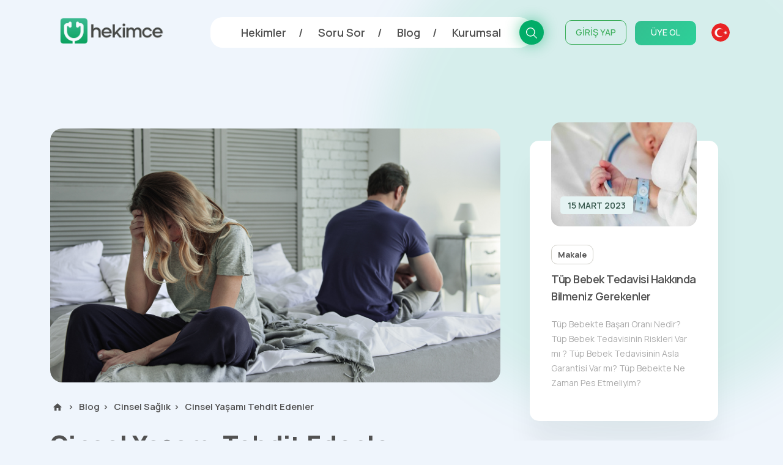

--- FILE ---
content_type: text/html; charset=UTF-8
request_url: https://www.hekimce.com/blog/cinsel-saglik/cinsel-yasami-tehdit-edenler
body_size: 162034
content:
<!doctype html>
<html lang="tr">
    <head>

        <meta charset="utf-8">
        <meta name="viewport" content="width=device-width, initial-scale=1">

        <title>Cinsel Yaşamı Tehdit Edenler - Hekimce</title>

        <link rel="preconnect" href="https://fonts.googleapis.com">
        <link rel="preconnect" href="https://fonts.gstatic.com" crossorigin>
        <link href="https://fonts.googleapis.com/css2?family=Manrope:wght@400;500;600;700;800&display=swap" rel="stylesheet">
        <link rel="shortcut icon" type="image/png" href="https://cdn.hekimce.com/images/favicon-50x50.png"/>

                            <link rel="canonical" href="https://www.hekimce.com/blog/cinsel-saglik/cinsel-yasami-tehdit-edenler" />
                                        <link rel="amphtml" href="https://www.hekimce.com/blog/cinsel-saglik/cinsel-yasami-tehdit-edenler/amp">
                                            <link rel="stylesheet" href="https://cdn.hekimce.com/lib/bootstrap/5.1.1/bootstrap-reboot.min.css">
                                                <link rel="stylesheet" href="https://cdn.hekimce.com/lib/bootstrap/5.1.1/bootstrap-grid.min.css">
                                                <link rel="stylesheet" href="https://cdn.hekimce.com/lib/swiper/7.0.7/swiper.min.css">
                                                <link rel="stylesheet" href="https://cdn.hekimce.com/css/v3/template.min.css?v=3.6">
                                                <link rel="stylesheet" href="https://cdn.hekimce.com/css/v3/modules/cats-slider.min.css?v=3.0">
                                                <link rel="stylesheet" href="https://cdn.hekimce.com/css/v3/modules/post-card.min.css?v=3.0">
                                                <link rel="stylesheet" href="https://cdn.hekimce.com/css/v3/modules/post-card-mini.min.css?v=3.0">
                                                <link rel="stylesheet" href="https://cdn.hekimce.com/css/v3/pages/blog-detail.min.css?v=3.2">
                        
        <meta name="google-site-verification" content="vWuKASjXlC1zHeFsZONMOZlkvVmvdoI4fo21o_Irf2Q" /> <!-- Google Webmaster -->
        <meta name="yandex-verification" content="c43533305b0e3fb3" /> <!-- Yandex Webmaster -->
        <!-- <meta name="msvalidate.01" content="" /> --> <!-- Bing Webmaster -->

        <meta name="robots" content="FOLLOW, INDEX">
<meta name="description" content="Sigara, içki, stres ve kötü beslenme... Bunlar yalnızca sağlığı bozmakla kalmıyor, cinsel hayatı da öldürüyor.">
<meta name="keywords" content="">
<meta name="author" content="Hekimce Portal">
<meta property="fb:app_id" content="1129595114477052">
<meta property="fb:pages" content="229711562330151">
<meta property="og:url" content="https://www.hekimce.com/blog/cinsel-saglik/cinsel-yasami-tehdit-edenler">
<meta property="og:image" content="https://cdn.hekimce.com/uploads/2022/cinsel-yasami-tehdit-edenler-1659532011.jpg">
<meta property="og:image:width" content="1600">
<meta property="og:image:height" content="900">
<meta property="og:type" content="website">
<meta property="og:title" content="Cinsel Yaşamı Tehdit Edenler - Hekimce">
<meta property="og:description" content="Sigara, içki, stres ve kötü beslenme... Bunlar yalnızca sağlığı bozmakla kalmıyor, cinsel hayatı da öldürüyor.">
<meta name="twitter:card" content="summary_large_image">
<meta name="twitter:image" content="https://cdn.hekimce.com/uploads/2022/cinsel-yasami-tehdit-edenler-1659532011.jpg">
<meta name="twitter:site" content="@hekimceportal">
<meta name="twitter:title" content="Cinsel Yaşamı Tehdit Edenler - Hekimce">
<meta name="twitter:description" content="Sigara, içki, stres ve kötü beslenme... Bunlar yalnızca sağlığı bozmakla kalmıyor, cinsel hayatı da öldürüyor.">

        <!-- Google Tag Manager -->
        <script>(function(w,d,s,l,i){w[l]=w[l]||[];w[l].push({'gtm.start':
        new Date().getTime(),event:'gtm.js'});var f=d.getElementsByTagName(s)[0],
        j=d.createElement(s),dl=l!='dataLayer'?'&l='+l:'';j.async=true;j.src=
        'https://www.googletagmanager.com/gtm.js?id='+i+dl;f.parentNode.insertBefore(j,f);
        })(window,document,'script','dataLayer','GTM-WXWBJV7');</script>
        <!-- End Google Tag Manager -->

        <!-- <script async src="https://pagead2.googlesyndication.com/pagead/js/adsbygoogle.js?client=ca-pub-4773526923217915" crossorigin="anonymous"></script> --> <!-- Google Adsense Otomatik Reklamlar -->

                            <script async src="https://securepubads.g.doubleclick.net/tag/js/gpt.js"></script>
                    <script>
                        window.googletag = window.googletag || {cmd: []};
                        googletag.cmd.push(function() {

                            googletag.defineSlot('/22691037556/blog/mobile-masthead', [[320, 120], [300, 100], [320, 100]], 'div-gpt-ad-1646734244890-0').addService(googletag.pubads());
                            googletag.defineSlot('/22691037556/blog/mobile-contentParts_1', [[300, 250], [336, 280]], 'div-gpt-ad-1646744080417-0').addService(googletag.pubads());
                            googletag.defineSlot('/22691037556/blog/underArticle_1', [[336, 280], [300, 250]], 'div-gpt-ad-1646649920011-0').addService(googletag.pubads());

                            googletag.pubads().enableLazyLoad({
                                fetchMarginPercent: 100,
                                renderMarginPercent: 50,
                                mobileScaling: 1.0
                            });

                            googletag.pubads().enableSingleRequest();
                            googletag.pubads().collapseEmptyDivs();
                            googletag.pubads().setCentering();
                            googletag.enableServices();
                        });
                    </script>
                    
    </head>

    <body class="d-flex flex-column">

        <div class="wallpaper"></div>

        <header>
            <div class="container">
                <div class="row justify-content-md-center">
                    <div class="col d-flex justify-content-between mb-2 header-hight">

                        <div class="align-self-center header-logo">
                            <a href="https://www.hekimce.com/" title="Hekimce - Türkiye'nin Yeni Nesil Doktor Portalı">
                                <img src="https://cdn.hekimce.com/images/hekimce-kurumsal-logo.png" alt="Hekimce Kurumsal Logo" title="Hekimce Kurumsal Logo">
                            </a>
                        </div>

                        <div class="align-self-center header-menu">

                            <nav>
                                <ul>
                                    <li>
                                        <a href="https://www.hekimce.com/hekimler" title="Hekimler - Hekimce">Hekimler</a>
                                    </li>
                                    <li>
                                        <a href="https://www.hekimce.com/soru-sor" title="Soru Sor - Hekimce">Soru Sor</a>
                                    </li>
                                    <li>
                                        <a href="https://www.hekimce.com/blog" title="Blog - Hekimce">Blog</a>
                                    </li>
                                    <li>
                                        <a href="https://www.hekimce.com/kurumsal" title="Kurumsal - Hekimce">Kurumsal</a>
                                    </li>
                                </ul>
                                <div class="header-search">
                                    <div class="header-search-bg"></div>
                                    <a href="https://www.hekimce.com/arama" title="Arama - Hekimce">

                                        <svg xmlns="http://www.w3.org/2000/svg" viewBox="0 0 22.459 22.459">
                                            <path id="search" d="M25.812,24.64l-6.276-6.309a9.143,9.143,0,1,0-1.205,1.205l6.309,6.276ZM5.032,12.513a7.481,7.481,0,1,1,7.481,7.481A7.481,7.481,0,0,1,5.032,12.513Z" transform="translate(-3.353 -3.353)"/>
                                        </svg>

                                    </a>
                                </div>
                            </nav>

                            <div class="header-session">

                                                                        <div class="session-sign-in">
                                            <a href="https://www.hekimce.com/profil/giris" title="Giriş Yap">
                                                GİRİŞ YAP
                                            </a>
                                        </div>
                                        <div class="session-sign-up">
                                            <a href="https://www.hekimce.com/profil/kayit" title="Üye Ol">
                                                ÜYE OL
                                            </a>
                                        </div>
                                        
                            </div>

                            <div class="header-lang">

                                <div class="active-lang">
                                    <img src="https://cdn.hekimce.com/images/flag-tr.png" alt="Hekimce Türkçe Dil Desteği" />
                                </div>
                                <div class="other-langs">

                                </div>

                            </div>

                            <div class="hamburger-icon-container">

                                
                                <div id="toggleHamburgerMenu" class="mobile-menu-icon">
                                    <span></span>
                                    <span></span>
                                    <span></span>
                                </div>

                            </div>

                        </div>

                    </div>
                </div>
            </div>
        </header>

        <div id="hamburgerMenu" class="hamburger-menu">
            <div class="container">

                <div class="row">
                    <style media="screen">
                        .m-search {
                            background: #F9F9F9 0% 0% no-repeat padding-box;
                            border-radius: 6px;
                            height: 50px;
                            margin: 0 15px 20px 15px;
                            line-height: 50px;
                            padding: 10px 20px;
                            width: calc(100% - 30px);
                            border: none;
                        }
                        .m-search::placeholder { /* Chrome, Firefox, Opera, Safari 10.1+ */
                            font-size: 15px;letter-spacing: 0.7px;color: #CCCCCC;
                        }
                        .m-search:-ms-input-placeholder { /* Internet Explorer 10-11 */
                            font-size: 15px;letter-spacing: 0.7px;color: #CCCCCC;
                        }
                        .m-search::-ms-input-placeholder { /* Microsoft Edge */
                            font-size: 15px;letter-spacing: 0.7px;color: #CCCCCC;
                        }
                    </style>
                    <div class="col-10 offset-1">
                        <form class="" action="arama" method="get" style="position:relative;">
                            <input class="m-search" type="text" name="key" value="" required="" minlength="3" placeholder="Arama yap">
                            <div style="background: #35B78B 0% 0% no-repeat padding-box;float:right;display:inline-flex;height:30px;width:30px;border-radius:100%;position: absolute;right: 35px;top: 10px;">
                                <svg xmlns="http://www.w3.org/2000/svg" viewBox="0 0 22.459 22.459" style="fill:#fff;height: 16px;margin: auto;">
                                    <path id="search" d="M25.812,24.64l-6.276-6.309a9.143,9.143,0,1,0-1.205,1.205l6.309,6.276ZM5.032,12.513a7.481,7.481,0,1,1,7.481,7.481A7.481,7.481,0,0,1,5.032,12.513Z" transform="translate(-3.353 -3.353)"/>
                                </svg>
                            </div>
                        </form>
                    </div>
                </div>

                <div class="row" style="display:none;">
                    <div class="col-10 offset-1">
                        <a href="https://www.hekimce.com/arama" title="Arama - Hekimce">
                            <div style="background: #F9F9F9 0% 0% no-repeat padding-box;border-radius:6px;height:50px;margin:0 15px 25px 15px;line-height:50px;padding:10px 20px;">
                                <div style="float:left;display:inline-flex;height:30px;line-height: 30px;font-size: 15px;letter-spacing: 0.7px;color: #CCCCCC;">
                                    Arama Yap
                                </div>
                                <div style="background: #35B78B 0% 0% no-repeat padding-box;float:right;display:inline-flex;height:30px;width:30px;border-radius:100%;">
                                    <svg xmlns="http://www.w3.org/2000/svg" viewBox="0 0 22.459 22.459" style="fill:#fff;height: 16px;margin: auto;">
                                        <path id="search" d="M25.812,24.64l-6.276-6.309a9.143,9.143,0,1,0-1.205,1.205l6.309,6.276ZM5.032,12.513a7.481,7.481,0,1,1,7.481,7.481A7.481,7.481,0,0,1,5.032,12.513Z" transform="translate(-3.353 -3.353)"/>
                                    </svg>
                                </div>
                            </div>
                        </a>
                    </div>
                </div>

                <div class="row justify-content-center">
                    <div class="col-10 d-flex justify-content-between mb-2">

                                                        <div class="align-self-center" style="width:50%;">
                                    <div class="hamburger-login">
                                        <a href="https://www.hekimce.com/profil/giris" title="Giriş Yap">
                                            GİRİŞ YAP
                                        </a>
                                    </div>
                                </div>
                                <div class="align-self-center" style="width:50%;">
                                    <div class="hamburger-register">
                                        <a href="https://www.hekimce.com/profil/kayit" title="Üye Ol">
                                            ÜYE OL
                                        </a>
                                    </div>
                                </div>
                                
                    </div>
                </div>


                <div class="row justify-content-center">
                    <div class="col-10">

                        <div class="hamburger-pages">
                            <ul>
                                <li>
                                    <a href="https://www.hekimce.com/hekimler" title="Hekimler - Hekimce">Hekimler</a>
                                </li>
                                <li>
                                    <a href="https://www.hekimce.com/soru-sor" title="Soru Sor - Hekimce">Soru Sor</a>
                                </li>
                                <li>
                                    <a href="https://www.hekimce.com/blog" title="Blog - Hekimce">Blog</a>
                                </li>
                                <li>
                                    <a href="https://www.hekimce.com/kurumsal" title="Kurumsal - Hekimce">Kurumsal</a>
                                </li>
                            </ul>
                        </div>

                    </div>
                </div>

                <div class="row justify-content-center">
                    <div class="col-10" style="text-align:center;">

                        <div class="hamburger-flag">
                            <ul>
                                <li>
                                    <a href="https://www.hekimce.com/" title="Hekimce - Türkiye'nin Yeni Nesil Doktor Portalı">
                                        <img src="https://cdn.hekimce.com/images/flag-tr.png" alt="Hekimce Türkçe Dil Desteği">
                                    </a>
                                </li>
                            </ul>
                        </div>

                    </div>
                </div>


                <div class="row justify-content-center">
                    <div class="col-10" style="text-align:center;">

                        <div class="hamburger-social">
                            <ul>
                                <li>
                                    <a href="https://www.instagram.com/hekimceportal/" target="_blank" rel="nofollow" title="Hekimce Resmi Instagram Sayfaı">
                                        <svg xmlns="http://www.w3.org/2000/svg" height="25" viewBox="0 0 27.504 27.551">
                                            <path d="M31.912,12.6a9.974,9.974,0,0,0-.639-3.385A7.041,7.041,0,0,0,27.25,5.2a10.09,10.09,0,0,0-3.339-.642c-1.469-.066-1.935-.085-5.666-.085s-4.208,0-5.667.085A10.09,10.09,0,0,0,9.242,5.2,7.037,7.037,0,0,0,5.22,9.218a10.011,10.011,0,0,0-.639,3.337c-.066,1.47-.086,1.937-.086,5.667s0,4.206.086,5.667a10.068,10.068,0,0,0,.639,3.34,7.041,7.041,0,0,0,4.023,4.02,10.056,10.056,0,0,0,3.337.687c1.47.066,1.937.086,5.667.086s4.208,0,5.667-.086a10.065,10.065,0,0,0,3.339-.639,7.049,7.049,0,0,0,4.022-4.022,10.032,10.032,0,0,0,.639-3.34C31.98,22.465,32,22,32,18.267s0-4.2-.089-5.666ZM18.237,25.276a7.061,7.061,0,1,1,7.061-7.06,7.059,7.059,0,0,1-7.061,7.06ZM25.58,12.539a1.646,1.646,0,1,1,1.644-1.647A1.645,1.645,0,0,1,25.58,12.539Z" transform="translate(-4.495 -4.47)" fill="#515151"/>
                                            <path d="M22.66,18.05a4.587,4.587,0,1,1-4.587-4.587A4.587,4.587,0,0,1,22.66,18.05Z" transform="translate(-4.331 -4.306)" fill="#515151"/>
                                        </svg>
                                    </a>
                                </li>
                                <li>
                                    <a href="https://www.facebook.com/hekimceportal" target="_blank" rel="nofollow" title="Hekimce Resmi Facebook Sayfası">
                                        <svg xmlns="http://www.w3.org/2000/svg" height="25" viewBox="0 0 28.495 28.323">
                                            <path d="M28.495,14.248A14.247,14.247,0,1,0,12.021,28.321V18.366H8.4V14.247h3.617V11.109c0-3.572,2.128-5.543,5.381-5.543a21.931,21.931,0,0,1,3.189.278V9.349H18.8a2.06,2.06,0,0,0-2.322,2.225v2.674h3.952l-.632,4.119h-3.32v9.955A14.25,14.25,0,0,0,28.5,14.249Z" fill="#515151"/>
                                        </svg>
                                    </a>
                                </li>
                                <li>
                                    <a href="https://twitter.com/hekimceportal" target="_blank" rel="nofollow" title="Hekimce Resmi Twitter Sayfası">
                                        <svg xmlns="http://www.w3.org/2000/svg" height="25" viewBox="0 0 32.367 26.972">
                                            <path d="M32.367,6.156a8.7,8.7,0,0,1-1.208,1.732,8.922,8.922,0,0,1-2.183,1.84q.036.289.054.541a19.639,19.639,0,0,1-1.389,7.523,19.811,19.811,0,0,1-7.884,9.8A20.73,20.73,0,0,1,7.416,29.844,14.17,14.17,0,0,1,0,26.976a13.818,13.818,0,0,0,9.887-2.851c-3.033.076-5.238-2.117-6.278-4.655a4.222,4.222,0,0,0,1.407.072A13.091,13.091,0,0,0,6.6,19.325a7.443,7.443,0,0,1-4.511-3.5,7.545,7.545,0,0,1-.758-3.319,6.339,6.339,0,0,0,2.995.9A7.737,7.737,0,0,1,1.389,8.626,8.853,8.853,0,0,1,2.2,4.314a22.678,22.678,0,0,0,7.7,5.773,15.959,15.959,0,0,0,6.044,1.263,8.077,8.077,0,0,1,.812-5.124A6.981,6.981,0,0,1,20.928,3.2,6.151,6.151,0,0,1,27.1,5.108,10.983,10.983,0,0,0,31.392,3.52a6.515,6.515,0,0,1-2.959,3.825,18.762,18.762,0,0,0,3.933-1.19Z" transform="translate(0 -2.999)" fill="#515151"/>
                                        </svg>
                                    </a>
                                </li>
                                <li>
                                    <a href="https://www.dailymotion.com/hekimceportal" target="_blank" rel="nofollow" title="Hekimce Resmi Dailymotion Sayfası">
                                        <svg xmlns="http://www.w3.org/2000/svg" height="25" viewBox="0 0 27 27">
                                            <g transform="translate(-4.5 -4.5)">
                                                <path d="M20.326,17.227a3.486,3.486,0,1,0,.169,6.968l-.018,0a3.339,3.339,0,0,0,3.29-3.42,3.432,3.432,0,0,0-3.441-3.55Z" fill="#515151"/>
                                                <path d="M4.5,4.5v27h27V4.5ZM27.78,27.907H23.757V26.32a5.454,5.454,0,0,1-4.179,1.655A6.37,6.37,0,0,1,15.157,26.3a7.361,7.361,0,0,1-.212-10.81,6.569,6.569,0,0,1,4.708-1.947,4.717,4.717,0,0,1,3.97,1.788V9.177l4.155-.861v0l0,.005h0v19.59Z" fill="#515151"/>
                                            </g>
                                        </svg>
                                    </a>
                                </li>
                                <li>
                                    <a href="https://www.youtube.com/channel/UC_yQNfnATOShFnFpZhcdfAg" target="_blank" rel="nofollow" title="Hekimce Resmi Youtube Sayfası">
                                        <svg xmlns="http://www.w3.org/2000/svg" height="25" viewBox="0 0 30.002 21.1">
                                            <path d="M14.9,21.942v-8.43l8.1,4.23-8.1,4.2Zm17.8-9.889a6.476,6.476,0,0,0-1.193-2.979A4.293,4.293,0,0,0,28.5,7.8c-4.2-.3-10.495-.3-10.495-.3h-.012s-6.3,0-10.495.3a4.293,4.293,0,0,0-3.006,1.27A6.488,6.488,0,0,0,3.3,12.052,45.384,45.384,0,0,0,3,16.908v2.276a45.409,45.409,0,0,0,.3,4.856,6.477,6.477,0,0,0,1.193,2.978A5.076,5.076,0,0,0,7.8,28.3c2.4.229,10.2.3,10.2.3s6.305-.009,10.5-.312a4.291,4.291,0,0,0,3.006-1.27A6.485,6.485,0,0,0,32.7,24.04a45.409,45.409,0,0,0,.3-4.856V16.908a45.36,45.36,0,0,0-.3-4.856Z" transform="translate(-3 -7.5)" fill="#515151" fill-rule="evenodd"/>
                                        </svg>
                                    </a>
                                </li>
                            </ul>
                        </div>

                    </div>
                </div>


            </div>
        </div>

        <main class="container-fluid flex-fill">

<div class="break-h1"></div>

<section id="infiniteContainer">
    <div class="infinite-content">
        <div class="container">
            <div class="row">
                <div class="col-12 col-xl-8 col-lg-7 col-md-12 col-sm-12">

                    <div class="ad-manager-item masthead" id="mobileMasthead"></div>

                    <div class="meta">
                        <figure>
                            <img class="b-lazy"
                                src="[data-uri]"
                                data-src="https://cdn.hekimce.com/uploads/2022/cinsel-yasami-tehdit-edenler-1659532011.jpg"
                                alt="Cinsel Yaşamı Tehdit Edenler">
                        </figure>
                        <div class="breadcrumb">
                            <ul>
                                <li>
                                    <a href="https://www.hekimce.com/">
                                        <svg xmlns="http://www.w3.org/2000/svg" width="24" height="24" viewBox="0 0 24 24">
                                            <path d="M10 20v-6h4v6h5v-8h3L12 3 2 12h3v8z"/>
                                            <path d="M0 0h24v24H0z" fill="none"/>
                                        </svg>
                                    </a>
                                </li>
                                <li>
                                    <a href="https://www.hekimce.com/blog">Blog</a>
                                </li>
                                <li>
                                    <a href="https://www.hekimce.com/blog/cinsel-saglik">Cinsel Sağlık</a>
                                </li>
                                <li>Cinsel Yaşamı Tehdit Edenler</li>
                            </ul>
                        </div>
                        <h1>Cinsel Yaşamı Tehdit Edenler</h1>
                        <p class="description">Sigara, içki, stres ve kötü beslenme... Bunlar yalnızca sağlığı bozmakla kalmıyor, cinsel hayatı da öldürüyor.</p>
                        <div class="share">
                            <span>Paylaş</span>
                            <ul>
                                <li class="facebook">
                                    <a href="https://www.facebook.com/sharer.php?u=https://www.hekimce.com/blog/cinsel-saglik/cinsel-yasami-tehdit-edenler" rel="nofollow" target="_blank" title="Facebook'ta Paylaş">
                                        <svg xmlns="http://www.w3.org/2000/svg" viewBox="0 0 28.495 28.323">
                                            <path d="M28.495,14.248A14.247,14.247,0,1,0,12.021,28.321V18.366H8.4V14.247h3.617V11.109c0-3.572,2.128-5.543,5.381-5.543a21.931,21.931,0,0,1,3.189.278V9.349H18.8a2.06,2.06,0,0,0-2.322,2.225v2.674h3.952l-.632,4.119h-3.32v9.955A14.25,14.25,0,0,0,28.5,14.249Z" fill="#515151"/>
                                        </svg>
                                    </a>
                                </li>
                                <li class="twitter">
                                    <a href="https://twitter.com/share?url=https://www.hekimce.com/blog/cinsel-saglik/cinsel-yasami-tehdit-edenler" rel="nofollow" target="_blank" title="Twitter'da Paylaş">
                                        <svg xmlns="http://www.w3.org/2000/svg" viewBox="0 0 32.367 26.972">
                                            <path d="M32.367,6.156a8.7,8.7,0,0,1-1.208,1.732,8.922,8.922,0,0,1-2.183,1.84q.036.289.054.541a19.639,19.639,0,0,1-1.389,7.523,19.811,19.811,0,0,1-7.884,9.8A20.73,20.73,0,0,1,7.416,29.844,14.17,14.17,0,0,1,0,26.976a13.818,13.818,0,0,0,9.887-2.851c-3.033.076-5.238-2.117-6.278-4.655a4.222,4.222,0,0,0,1.407.072A13.091,13.091,0,0,0,6.6,19.325a7.443,7.443,0,0,1-4.511-3.5,7.545,7.545,0,0,1-.758-3.319,6.339,6.339,0,0,0,2.995.9A7.737,7.737,0,0,1,1.389,8.626,8.853,8.853,0,0,1,2.2,4.314a22.678,22.678,0,0,0,7.7,5.773,15.959,15.959,0,0,0,6.044,1.263,8.077,8.077,0,0,1,.812-5.124A6.981,6.981,0,0,1,20.928,3.2,6.151,6.151,0,0,1,27.1,5.108,10.983,10.983,0,0,0,31.392,3.52a6.515,6.515,0,0,1-2.959,3.825,18.762,18.762,0,0,0,3.933-1.19Z" transform="translate(0 -2.999)" fill="#515151"/>
                                        </svg>
                                    </a>
                                </li>
                                <li class="whatsapp">
                                    <a href="whatsapp://send?text=https://www.hekimce.com/blog/cinsel-saglik/cinsel-yasami-tehdit-edenler" rel="nofollow" target="_blank" title="Whatsapp'ta Paylaş">
                                        <svg xmlns="http://www.w3.org/2000/svg" viewBox="0 0 19.397 19.397">
                                            <path d="M10.3,18.184a9.012,9.012,0,0,1-4.413-1.136L0,19.4l2.349-5.891A9.012,9.012,0,0,1,1.212,9.092a8.862,8.862,0,0,1,.72-3.533A9,9,0,0,1,6.772.72a9.029,9.029,0,0,1,7.066,0,9,9,0,0,1,4.84,4.84,9.029,9.029,0,0,1,0,7.066,9,9,0,0,1-4.84,4.84A8.849,8.849,0,0,1,10.3,18.184Zm3.031-7.274H12.123l-.682.606a5.3,5.3,0,0,1-2.093-1.468A5.3,5.3,0,0,1,7.88,7.956l.606-.682V6.061a1.11,1.11,0,0,0-.227-.644,1.44,1.44,0,0,0-.5-.464q-.275-.142-.388-.029l-.89.89a2.134,2.134,0,0,0-.218,2.3,7.869,7.869,0,0,0,1.989,3.031,7.856,7.856,0,0,0,3.031,1.989,2.136,2.136,0,0,0,2.3-.217l.89-.89q.114-.114-.029-.388a1.44,1.44,0,0,0-.464-.5A1.11,1.11,0,0,0,13.335,10.911Z" fill="#515151"/>
                                        </svg>
                                    </a>
                                </li>
                            </ul>
                        </div>
                    </div>

                    <div class="content">
                        <p>Sigara, içki, stres ve kötü beslenme... Bunlar yalnızca sağlığı bozmakla kalmıyor, cinsel hayatı da öldürüyor.                                    <div class="ad-manager-item" id="mobileContentParts_1"></div>
                                    <p>Düzenli olarak doktora gidiyoruz. Bekar olsak da, tekeşli kalmaya çalışıyoruz, partnerimizi iyi tanımak istiyoruz. Fakat bunlar yeterli değil. Sağlıklı bir cinsel hayat için önce kötü alışkanlıklardan kurtulmak gerekiyor.<p>Sigara: Sigara zaman zaman erotizm nesnesi olarak kullanılsa da cinsel yaşam açısından hiç de olumlu değildir. Kötü kokusu bir yana, sigara dumanındaki birçok kimyasal madde damarlarda kasılmaya ve kan akımının azalmasına neden olur. Kan akımı bozulan cinsel organlar daha az duyarlı hale gelir. Aynı şekilde sigara içen erkeklerin sperm kalitelerinin bozulduğu ve seks isteklerinin azaldığı araştırmalarla kanıtlanmış.<p>Alkol: Alkol normal miktarda alındığında cinsel bakımdan uyarıcı, çok miktarda alındığında ise cinsel isteği azaltıcı rol oynar. Seksten önce bizi gevşettiği, rahatlattığı, cesaret verdiği için içtiğimiz içki, dozunu kaçırdığımızda cinsel istekte düşüşe yol açar. Bedensel tepkileri geriletir, uyku verir.<p>Shakespeare Macbeth isimli oyununda şöyle der: içki arzuyu kamçılar, fakat beceriyi götürür. Bu durum özellikle erkekler için geçerlidir. Aşırı alkol tüketimi, ereksiyon sağlama ve sürdürme yetisini azaltır ve erkeğin boşalmasında bozukluklar görülür. Dolayısıyla içki içerken çok dikkatli olmak ve aşırıya kaçmamak büyük önem taşır.<p>Stres: İşte cinsel mutluluğumuzu en fazla etkileyen unsurlardan biri. Üstelik sigara ve alkolden farklı olarak, hiç ummadığımız bir zamanda ve irademiz dışında da onun etkisi altında kalabiliyoruz. Çünkü stres durumunda kandaki DHEA ve testosteron seviyesi düşer, stresli bir günün sonunda cinsel istek azalır. Vücuttaki stres hormonlarının artması, kan damarlarının daralmasına ve kan akımının azalmasına neden olur. Kısacası stres ve gerginlik durumunda cinsel istek ve cinsellikten zevk alma oranı azalır.                    </div>

                    <div class="ad-manager-item" id="mobileUnderArticle"></div>

                    <div class="other-posts">
                        <div class="row">
                            <div class="col-12 col-xl-6 col-lg-12 col-md-12 col-sm-12">

                                                                        <div class="horizontal-card left">

                                                <div class="horizontal-card-image">
                                                    <img class="b-lazy"
                                                        src="[data-uri]"
                                                        data-src="https://cdn.hekimce.com/uploads/thumbs/300/2022/avokado-1659532042.jpg"
                                                        alt="Avokado">
                                                </div>
                                                <div class="horizontal-card-text">
                                                    <div class="horizontal-cat">
                                                        <a href="https://www.hekimce.com/blog/tamamlayici-tip" title="Tamamlayıcı Tıp">
                                                            Tamamlayıcı Tıp                                                        </a>
                                                    </div>
                                                    <span>
                                                        <a href="https://www.hekimce.com/blog/tamamlayici-tip/avokado">
                                                            Avokado                                                        </a>
                                                    </span>
                                                </div>

                                        </div>
                                        
                            </div>
                            <div class="col-12 col-xl-6 col-lg-12 col-md-12 col-sm-12">

                                                                        <div class="horizontal-card right">

                                                <div class="horizontal-card-text">
                                                    <div class="horizontal-cat">
                                                        <a href="https://www.hekimce.com/blog/calisma-ortami-ve-saglik" title="Çalışma Ortamı ve Sağlık">
                                                            Çalışma Ortamı ve Sağlık                                                        </a>
                                                    </div>
                                                    <span>
                                                        <a href="https://www.hekimce.com/blog/calisma-ortami-ve-saglik/calisma-ortaminiz-saglikli-mi">
                                                            Çalışma Ortamınız Sağlıklı MI                                                        </a>
                                                    </span>
                                                </div>
                                                <div class="horizontal-card-image">
                                                    <img class="b-lazy"
                                                        src="[data-uri]"
                                                        data-src="https://cdn.hekimce.com/uploads/thumbs/300/2022/calisma-ortaminiz-saglikli-mi-1659531983.jpg"
                                                        alt="Çalışma Ortamınız Sağlıklı MI">
                                                </div>

                                        </div>
                                        
                            </div>
                        </div>
                    </div>

                    <div class="comment">
                                                <div class="form-comment">

                            <section class="widget comment-widget">
                                <div class="comment-card">
                                    <p class="comment-title">Yorum Yap</p>
                                    <p class="comment-info">
                                                                                        Misafir olarak yorum yapıyorsunuz.
                                                <a href="https://www.hekimce.com/profil/giris" title="Hesap Oluştur - Hekimce">Giriş Yap</a>
                                                                                    </p>
                                    <form method="post" id="commentForm">
                                        <input type="text" name="postId" value="1136" style="display:none;">
                                        <input type="text" name="name" placeholder="Adınız" value=" "  required>
                                        <input type="email" name="email" placeholder="E-Posta Adresiniz" value=""  required>
                                        <textarea name="comment" placeholder="Yorumunuzu yazın..." required></textarea>
                                        <input type="button" id="runGetComment" value="Yorumu Gönder">
                                    </form>
                                    <p class="comment-info result"></p>
                                    <p class="comment-info">
                                        Yorumunuzun kontrolden geçtikten sonra yayınlanacaktır.
                                    </p>
                                </div>
                            </section>
                                                                <div class="shadow">
                                <?xml version="1.0" encoding="utf-8"?>
                                <svg xmlns="http://www.w3.org/2000/svg" xmlns:xlink="http://www.w3.org/1999/xlink" style="margin: auto; background: none; display: block; shape-rendering: auto;" width="200px" height="200px" viewBox="0 0 100 100" preserveAspectRatio="xMidYMid">
                                    <g transform="rotate(0 50 50)">
                                      <rect x="47" y="24" rx="3" ry="6" width="6" height="12" fill="#35b78b">
                                        <animate attributeName="opacity" values="1;0" keyTimes="0;1" dur="1s" begin="-0.9166666666666666s" repeatCount="indefinite"></animate>
                                      </rect>
                                    </g><g transform="rotate(30 50 50)">
                                      <rect x="47" y="24" rx="3" ry="6" width="6" height="12" fill="#35b78b">
                                        <animate attributeName="opacity" values="1;0" keyTimes="0;1" dur="1s" begin="-0.8333333333333334s" repeatCount="indefinite"></animate>
                                      </rect>
                                    </g><g transform="rotate(60 50 50)">
                                      <rect x="47" y="24" rx="3" ry="6" width="6" height="12" fill="#35b78b">
                                        <animate attributeName="opacity" values="1;0" keyTimes="0;1" dur="1s" begin="-0.75s" repeatCount="indefinite"></animate>
                                      </rect>
                                    </g><g transform="rotate(90 50 50)">
                                      <rect x="47" y="24" rx="3" ry="6" width="6" height="12" fill="#35b78b">
                                        <animate attributeName="opacity" values="1;0" keyTimes="0;1" dur="1s" begin="-0.6666666666666666s" repeatCount="indefinite"></animate>
                                      </rect>
                                    </g><g transform="rotate(120 50 50)">
                                      <rect x="47" y="24" rx="3" ry="6" width="6" height="12" fill="#35b78b">
                                        <animate attributeName="opacity" values="1;0" keyTimes="0;1" dur="1s" begin="-0.5833333333333334s" repeatCount="indefinite"></animate>
                                      </rect>
                                    </g><g transform="rotate(150 50 50)">
                                      <rect x="47" y="24" rx="3" ry="6" width="6" height="12" fill="#35b78b">
                                        <animate attributeName="opacity" values="1;0" keyTimes="0;1" dur="1s" begin="-0.5s" repeatCount="indefinite"></animate>
                                      </rect>
                                    </g><g transform="rotate(180 50 50)">
                                      <rect x="47" y="24" rx="3" ry="6" width="6" height="12" fill="#35b78b">
                                        <animate attributeName="opacity" values="1;0" keyTimes="0;1" dur="1s" begin="-0.4166666666666667s" repeatCount="indefinite"></animate>
                                      </rect>
                                    </g><g transform="rotate(210 50 50)">
                                      <rect x="47" y="24" rx="3" ry="6" width="6" height="12" fill="#35b78b">
                                        <animate attributeName="opacity" values="1;0" keyTimes="0;1" dur="1s" begin="-0.3333333333333333s" repeatCount="indefinite"></animate>
                                      </rect>
                                    </g><g transform="rotate(240 50 50)">
                                      <rect x="47" y="24" rx="3" ry="6" width="6" height="12" fill="#35b78b">
                                        <animate attributeName="opacity" values="1;0" keyTimes="0;1" dur="1s" begin="-0.25s" repeatCount="indefinite"></animate>
                                      </rect>
                                    </g><g transform="rotate(270 50 50)">
                                      <rect x="47" y="24" rx="3" ry="6" width="6" height="12" fill="#35b78b">
                                        <animate attributeName="opacity" values="1;0" keyTimes="0;1" dur="1s" begin="-0.16666666666666666s" repeatCount="indefinite"></animate>
                                      </rect>
                                    </g><g transform="rotate(300 50 50)">
                                      <rect x="47" y="24" rx="3" ry="6" width="6" height="12" fill="#35b78b">
                                        <animate attributeName="opacity" values="1;0" keyTimes="0;1" dur="1s" begin="-0.08333333333333333s" repeatCount="indefinite"></animate>
                                      </rect>
                                    </g><g transform="rotate(330 50 50)">
                                      <rect x="47" y="24" rx="3" ry="6" width="6" height="12" fill="#35b78b">
                                        <animate attributeName="opacity" values="1;0" keyTimes="0;1" dur="1s" begin="0s" repeatCount="indefinite"></animate>
                                      </rect>
                                    </g>
                                </svg>
                            </div>
                        </div>

                                                        <style media="screen">
                                    .comment-item {
                                        display: flex;
                                        background: #FFFFFF 0% 0% no-repeat padding-box;
                                        box-shadow: 0px 60px 90px #0000000F;
                                        width: 100%;
                                        border-bottom: solid 2px #35B78B;
                                        padding: 20px;
                                    }
                                    .commenter {
                                        background: #F9F9F9;
                                        height: 75px; width: 75px;
                                        line-height: 75px;
                                        border-radius: 100%;
                                        border: solid 1px #35B78B;
                                        text-align: center;
                                    }
                                    .commenter svg {
                                        height: 40px;
                                        fill: #454845bf;
                                        margin: 0;
                                        margin-top: -4px;
                                    }
                                    .comment-text {
                                        padding: 0 15px;
                                    }
                                </style>
                                <div class="list-comment">
                                                                                <div class="comment-item">
                                                <div class="">
                                                    <div class="commenter">
                                                        <svg version="1.1" xmlns="http://www.w3.org/2000/svg" xmlns:xlink="http://www.w3.org/1999/xlink" viewBox="0 0 512 512"  xml:space="preserve">
                                                            <g>
                                                                <path d="M332.933,213.451c-20.713,17.784-47.559,28.624-76.938,28.624c-29.37,0-56.224-10.84-76.928-28.624 c-54.991,20.952-92.686,66.126-92.686,132.094v98.082c0,0,14.505,19.331,45.864,37.437v-69.339h28.992v83.228 c24.848,9.78,56.243,17.047,94.758,17.047c38.524,0,69.901-7.266,94.767-17.047v-83.228h28.992v69.339 c31.359-18.106,45.864-37.437,45.864-37.437v-98.082C425.618,279.577,387.923,234.403,332.933,213.451z"/>
                                                                <path d="M255.996,213.902c49.299,0,89.26-39.96,89.26-89.259V89.269C345.255,39.96,305.294,0,255.996,0 c-49.3,0-89.268,39.96-89.268,89.269v35.374C166.727,173.942,206.696,213.902,255.996,213.902z"/>
                                                            </g>
                                                        </svg>
                                                    </div>
                                                </div>
                                                <div class="comment-text">
                                                    Nasıl bir ilac ben menopoza gırdım cok sınırlı ve gergin oluyorum içe bilirmiyım rd yazmış faydası varmı                                                </div>
                                            </div>
                                                                                        <div class="comment-item">
                                                <div class="">
                                                    <div class="commenter">
                                                        <svg version="1.1" xmlns="http://www.w3.org/2000/svg" xmlns:xlink="http://www.w3.org/1999/xlink" viewBox="0 0 512 512"  xml:space="preserve">
                                                            <g>
                                                                <path d="M332.933,213.451c-20.713,17.784-47.559,28.624-76.938,28.624c-29.37,0-56.224-10.84-76.928-28.624 c-54.991,20.952-92.686,66.126-92.686,132.094v98.082c0,0,14.505,19.331,45.864,37.437v-69.339h28.992v83.228 c24.848,9.78,56.243,17.047,94.758,17.047c38.524,0,69.901-7.266,94.767-17.047v-83.228h28.992v69.339 c31.359-18.106,45.864-37.437,45.864-37.437v-98.082C425.618,279.577,387.923,234.403,332.933,213.451z"/>
                                                                <path d="M255.996,213.902c49.299,0,89.26-39.96,89.26-89.259V89.269C345.255,39.96,305.294,0,255.996,0 c-49.3,0-89.268,39.96-89.268,89.269v35.374C166.727,173.942,206.696,213.902,255.996,213.902z"/>
                                                            </g>
                                                        </svg>
                                                    </div>
                                                </div>
                                                <div class="comment-text">
                                                    Magne fort.kroner kalp hastası.iki kere anjiyo olup üç damar tıkanıklığı giderilmiş hastaya Bu ilacı SGK ödermi??                                                </div>
                                            </div>
                                                                            </div>
                                
                    </div>

                </div>
                <div class="col-12 col-xl-4 col-lg-5 col-md-12 col-sm-12">
                    
        <section class="module-post-card-mini">
            <div class="container">
                <div class="row" style="display:flex;">

                                                <div class="col-12">

                                <div class="post-card-mini">
                                    <div class="card-wall">
                                        <a href="https://www.hekimce.com/blog/makale/tup-bebek-tedavisi-ve-merkezler-hakkinda-bilmeniz-gereken-10-gercek">
                                            <div class="card-poster">
                                                <figure>
                                                    <img class="b-lazy"
                                                        src="[data-uri]"
                                                        data-src="https://cdn.hekimce.com/uploads/thumbs/300/2023/basliksiz-1-1673448703.jpg"
                                                        alt="Tüp Bebek Tedavisi Hakkında Bilmeniz Gerekenler">
                                                    <div class="date">
                                                        15 MART 2023                                                    </div>
                                                </figure>
                                            </div>
                                        </a>
                                        <div class="card-cat">
                                            <a href="https://www.hekimce.com/blog/makale">
                                                Makale                                            </a>
                                        </div>
                                        <a href="https://www.hekimce.com/blog/makale/tup-bebek-tedavisi-ve-merkezler-hakkinda-bilmeniz-gereken-10-gercek">
                                            <div class="card-title">
                                                Tüp Bebek Tedavisi Hakkında Bilmeniz Gerekenler                                            </div>
                                            <div class="card-description">
                                                Tüp Bebekte Başarı Oranı Nedir? Tüp Bebek Tedavisinin Riskleri Var mı ? Tüp Bebek Tedavisinin Asla Garantisi Var mı? Tüp Bebekte Ne Zaman Pes Etmeliyim?                                            </div>
                                        </a>
                                    </div>
                                </div>

                            </div>
                                                        <div class="col-12">

                                <div class="post-card-mini">
                                    <div class="card-wall">
                                        <a href="https://www.hekimce.com/blog/makale/spiral">
                                            <div class="card-poster">
                                                <figure>
                                                    <img class="b-lazy"
                                                        src="[data-uri]"
                                                        data-src="https://cdn.hekimce.com/uploads/thumbs/300/2022/spiral-1653051899.jpg"
                                                        alt="Spiral">
                                                    <div class="date">
                                                        07 MART 2023                                                    </div>
                                                </figure>
                                            </div>
                                        </a>
                                        <div class="card-cat">
                                            <a href="https://www.hekimce.com/blog/makale">
                                                Makale                                            </a>
                                        </div>
                                        <a href="https://www.hekimce.com/blog/makale/spiral">
                                            <div class="card-title">
                                                Spiral                                            </div>
                                            <div class="card-description">
                                                Rahim içi araç (RİA) ya da intrauterin device (IUD), gebeliği önlemek için rahim içine uygulanan bir küçük bir alettir.                                            </div>
                                        </a>
                                    </div>
                                </div>

                            </div>
                                                        <div class="col-12">

                                <div class="post-card-mini">
                                    <div class="card-wall">
                                        <a href="https://www.hekimce.com/blog/makale/genital-estetik-operasyonlar">
                                            <div class="card-poster">
                                                <figure>
                                                    <img class="b-lazy"
                                                        src="[data-uri]"
                                                        data-src="https://cdn.hekimce.com/uploads/thumbs/300/2022/genital-estetik-operasyonlar-1652784383.jpg"
                                                        alt="Genital Estetik Operasyonlar">
                                                    <div class="date">
                                                        07 MART 2023                                                    </div>
                                                </figure>
                                            </div>
                                        </a>
                                        <div class="card-cat">
                                            <a href="https://www.hekimce.com/blog/makale">
                                                Makale                                            </a>
                                        </div>
                                        <a href="https://www.hekimce.com/blog/makale/genital-estetik-operasyonlar">
                                            <div class="card-title">
                                                Genital Estetik Operasyonlar                                            </div>
                                            <div class="card-description">
                                                Bu operasyon sonucunda vajinal bölge hem genç ve sıkı bir görünüm alır, hem de fonksiyonu tekrar normal hale döner.                                            </div>
                                        </a>
                                    </div>
                                </div>

                            </div>
                                                        <div class="col-12">

                                <div class="post-card-mini">
                                    <div class="card-wall">
                                        <a href="https://www.hekimce.com/blog/makale/bizans-devrinde-bashekimi-tuerk-olan-ve-icinde-50-yatakli-hastane-bulunan-bizans-kuelliyesi-pantokrator-kilisesi">
                                            <div class="card-poster">
                                                <figure>
                                                    <img class="b-lazy"
                                                        src="[data-uri]"
                                                        data-src="https://cdn.hekimce.com/uploads/thumbs/300/2023/pantokrator-kilisesi-1675440108.jpg"
                                                        alt="Pantokrator Kilisesi">
                                                    <div class="date">
                                                        25 ŞUBAT 2023                                                    </div>
                                                </figure>
                                            </div>
                                        </a>
                                        <div class="card-cat">
                                            <a href="https://www.hekimce.com/blog/makale">
                                                Makale                                            </a>
                                        </div>
                                        <a href="https://www.hekimce.com/blog/makale/bizans-devrinde-bashekimi-tuerk-olan-ve-icinde-50-yatakli-hastane-bulunan-bizans-kuelliyesi-pantokrator-kilisesi">
                                            <div class="card-title">
                                                Pantokrator Kilisesi                                            </div>
                                            <div class="card-description">
                                                Günümüzde İstanbul'da Molla Zeyrek Camii olarak bilinen ve geçmiş tarihinde PANTOKRATOR KİLİSESİ olarak adlandırılan bu yapıtın tarihini sizin için araştırdık                                            </div>
                                        </a>
                                    </div>
                                </div>

                            </div>
                            
                </div>
            </div>
        </section>
                        </div>
            </div>
        </div>
    </div>
                <a href="https://www.hekimce.com/blog/tamamlayici-tip/avokado" id="infiniteNextPage">...</a>
            
            <section class="module-cats-slider">
            <div class="container">
                <div class="row">
                    <div class="col-12">

                        <div class="swiper cats-slider">
                            <div class="swiper-wrapper">
                                                                        <div class="swiper-slide">
                                            <a href="https://www.hekimce.com/blog/cinsel-saglik" title="Cinsel Sağlık">
                                                #Cinsel Sağlık                                            </a>
                                        </div>
                                                                                <div class="swiper-slide">
                                            <a href="https://www.hekimce.com/blog/kanser" title="Kanser">
                                                #Kanser                                            </a>
                                        </div>
                                                                                <div class="swiper-slide">
                                            <a href="https://www.hekimce.com/blog/diyet-zayiflama" title="Diyet & Zayıflama">
                                                #Diyet & Zayıflama                                            </a>
                                        </div>
                                                                                <div class="swiper-slide">
                                            <a href="https://www.hekimce.com/blog/saglik-ve-guzellik" title="Sağlık ve Güzellik">
                                                #Sağlık ve Güzellik                                            </a>
                                        </div>
                                                                                <div class="swiper-slide">
                                            <a href="https://www.hekimce.com/blog/annelik-ve-gebelik" title="Annelik ve Gebelik">
                                                #Annelik ve Gebelik                                            </a>
                                        </div>
                                                                                <div class="swiper-slide">
                                            <a href="https://www.hekimce.com/blog/ilac-rehberi" title="İlaç Rehberi">
                                                #İlaç Rehberi                                            </a>
                                        </div>
                                                                                <div class="swiper-slide">
                                            <a href="https://www.hekimce.com/blog/makale" title="Makaleler - Uzman Doktorların Makaleleri">
                                                #Makale                                            </a>
                                        </div>
                                                                    </div>
                        </div>

                    </div>
                </div>
            </div>
        </section>
        
        <section class="module-post-card">
            <div class="container">
                <div class="row" style="display:flex;">

                                                <div class="col-12 col-xl-4 col-lg-4 col-md-6 col-sm-12">

                                <div class="post-card">
                                    <div class="card-wall">
                                        <a href="https://www.hekimce.com/blog/agiz-dis-sagligi/dis-implanti-rehberi-2025">
                                            <div class="card-poster">
                                                <figure>
                                                    <img class="b-lazy"
                                                        src="[data-uri]"
                                                        data-src="https://cdn.hekimce.com/uploads/thumbs/300/2025/goersel_2025-11-10_152337938-1762777430.png"
                                                        alt="Diş İmplantı Rehberi 2025">
                                                    <div class="date">
                                                        10 KASIM 2025                                                    </div>
                                                </figure>
                                            </div>
                                        </a>
                                        <div class="card-cat">
                                            <a href="https://www.hekimce.com/blog/agiz-dis-sagligi">
                                                Ağız - Diş Sağlığı                                            </a>
                                        </div>
                                        <a href="https://www.hekimce.com/blog/agiz-dis-sagligi/dis-implanti-rehberi-2025">
                                            <div class="card-title">
                                                Diş İmplantı Rehberi 2025                                            </div>
                                            <div class="card-description">
                                                Diş eksikliği yalnızca çiğneme gücünü düşürmüyor; konuşma, yüz estetiği ve özgüven üzerinde de doğrudan etkili. Günümüzde diş implantı, tek dişten tam dişsizliğe kadar geniş bir yelpazede kalıcı ve konforlu bir çözüm sunuyor. Bu yazıda implantın ne olduğunu, süreç adımlarını, farklı teknikleri, iyileşme ve bakım ipuçlarını; ayrıca Esteworld Diş Kliniği’nin tedavi yaklaşımını sade ve anlaşılır şekilde anlatıyoruz. Sonunda kapsamlı bir SSS bölümü de bulacaksınız.                                            </div>
                                        </a>
                                    </div>
                                </div>

                            </div>
                                                        <div class="col-12 col-xl-4 col-lg-4 col-md-6 col-sm-12">

                                <div class="post-card">
                                    <div class="card-wall">
                                        <a href="https://www.hekimce.com/blog/saglikli-yasam/mucizevi-bitki-alic">
                                            <div class="card-poster">
                                                <figure>
                                                    <img class="b-lazy"
                                                        src="[data-uri]"
                                                        data-src="https://cdn.hekimce.com/uploads/thumbs/300/2023/basliksiz-1-1673450363.jpg"
                                                        alt="Kalp Sağlığını Destekleyen Doğal Güç: Alıç">
                                                    <div class="date">
                                                        13 AĞUSTOS 2025                                                    </div>
                                                </figure>
                                            </div>
                                        </a>
                                        <div class="card-cat">
                                            <a href="https://www.hekimce.com/blog/saglikli-yasam">
                                                Sağlıklı Yaşam                                            </a>
                                        </div>
                                        <a href="https://www.hekimce.com/blog/saglikli-yasam/mucizevi-bitki-alic">
                                            <div class="card-title">
                                                Kalp Sağlığını Destekleyen Doğal Güç: Alıç                                            </div>
                                            <div class="card-description">
                                                Alıç (Crataegus), yüksek tansiyon, kalp yetmezliği ve damar sağlığını iyileştirmede etkili olduğu kanıtlanmış, tıbbi ve yenilebilir bir bitkidir.                                            </div>
                                        </a>
                                    </div>
                                </div>

                            </div>
                                                        <div class="col-12 col-xl-4 col-lg-4 col-md-6 col-sm-12">

                                <div class="post-card">
                                    <div class="card-wall">
                                        <a href="https://www.hekimce.com/blog/diyet-ve-zayiflama/heidi-klum-diyetiyle-2-haftada-5-kilo">
                                            <div class="card-poster">
                                                <figure>
                                                    <img class="b-lazy"
                                                        src="[data-uri]"
                                                        data-src="https://cdn.hekimce.com/uploads/thumbs/300/2022/whatsapp-goersel-2022-12-15-saat-213054-1671133872.jpg"
                                                        alt="Heidi Klum Diyeti Nedir?">
                                                    <div class="date">
                                                        22 OCAK 2025                                                    </div>
                                                </figure>
                                            </div>
                                        </a>
                                        <div class="card-cat">
                                            <a href="https://www.hekimce.com/blog/diyet-ve-zayiflama">
                                                Diyet ve Zayıflama                                            </a>
                                        </div>
                                        <a href="https://www.hekimce.com/blog/diyet-ve-zayiflama/heidi-klum-diyetiyle-2-haftada-5-kilo">
                                            <div class="card-title">
                                                Heidi Klum Diyeti Nedir?                                            </div>
                                            <div class="card-description">
                                                Fitness gurusu, Heidi Klum un doğumdan sonra aynı diyeti iki ay uygulayarak toplam 15 kilo verdiğini açıklıyor.                                            </div>
                                        </a>
                                    </div>
                                </div>

                            </div>
                                                        <div class="col-12 col-xl-4 col-lg-4 col-md-6 col-sm-12">

                                <div class="post-card">
                                    <div class="card-wall">
                                        <a href="https://www.hekimce.com/blog/cilt-guzelligi/sivilce-icin-diyet">
                                            <div class="card-poster">
                                                <figure>
                                                    <img class="b-lazy"
                                                        src="[data-uri]"
                                                        data-src="https://cdn.hekimce.com/uploads/thumbs/300/2022/whatsapp-goersel-2022-12-16-saat-181426-1671203707.jpg"
                                                        alt="Akne problemi mi yaşıyorsunuz?">
                                                    <div class="date">
                                                        22 OCAK 2025                                                    </div>
                                                </figure>
                                            </div>
                                        </a>
                                        <div class="card-cat">
                                            <a href="https://www.hekimce.com/blog/cilt-guzelligi">
                                                Cilt Güzelliği                                            </a>
                                        </div>
                                        <a href="https://www.hekimce.com/blog/cilt-guzelligi/sivilce-icin-diyet">
                                            <div class="card-title">
                                                Akne problemi mi yaşıyorsunuz?                                            </div>
                                            <div class="card-description">
                                                ABD'li dermatolog Dr. Nicholas Perricone, yeni kitabında da gençlerin kâbusu sivilcelerden 28 günlük bir kürle kurtulmanın yollarını anlatıyor.                                            </div>
                                        </a>
                                    </div>
                                </div>

                            </div>
                                                        <div class="col-12 col-xl-4 col-lg-4 col-md-6 col-sm-12">

                                <div class="post-card">
                                    <div class="card-wall">
                                        <a href="https://www.hekimce.com/blog/diyet-ve-zayiflama/3-saat-diyeti">
                                            <div class="card-poster">
                                                <figure>
                                                    <img class="b-lazy"
                                                        src="[data-uri]"
                                                        data-src="https://cdn.hekimce.com/uploads/thumbs/300/2022/whatsapp-goersel-2022-12-17-saat-132542-1671272769.jpg"
                                                        alt="3 Saat Rejimi : Metabolizma ve Enerji Dengelemesi Üzerine Bir Yaklaşım">
                                                    <div class="date">
                                                        22 OCAK 2025                                                    </div>
                                                </figure>
                                            </div>
                                        </a>
                                        <div class="card-cat">
                                            <a href="https://www.hekimce.com/blog/diyet-ve-zayiflama">
                                                Diyet ve Zayıflama                                            </a>
                                        </div>
                                        <a href="https://www.hekimce.com/blog/diyet-ve-zayiflama/3-saat-diyeti">
                                            <div class="card-title">
                                                3 Saat Rejimi : Metabolizma ve Enerji Dengelemesi Üzerine Bir Yaklaşım                                            </div>
                                            <div class="card-description">
                                                ABD'li sağlık yazarı Jorge Cruise'un yeni kitabı “3 saat rejimi” karmaşık diyetlerden bıkanlara yeni bir yaklaşım sunuyor.                                            </div>
                                        </a>
                                    </div>
                                </div>

                            </div>
                                                        <div class="col-12 col-xl-4 col-lg-4 col-md-6 col-sm-12">

                                <div class="post-card">
                                    <div class="card-wall">
                                        <a href="https://www.hekimce.com/blog/annelik-ve-gebelik/diyet-sutu-keser">
                                            <div class="card-poster">
                                                <figure>
                                                    <img class="b-lazy"
                                                        src="[data-uri]"
                                                        data-src="https://cdn.hekimce.com/uploads/thumbs/300/2022/whatsapp-goersel-2022-12-24-saat-140819-1671880119.jpg"
                                                        alt="Doğum Sonrası Beslenme ve Emziren Anneler İçin Öneriler">
                                                    <div class="date">
                                                        22 OCAK 2025                                                    </div>
                                                </figure>
                                            </div>
                                        </a>
                                        <div class="card-cat">
                                            <a href="https://www.hekimce.com/blog/annelik-ve-gebelik">
                                                Annelik ve Gebelik                                            </a>
                                        </div>
                                        <a href="https://www.hekimce.com/blog/annelik-ve-gebelik/diyet-sutu-keser">
                                            <div class="card-title">
                                                Doğum Sonrası Beslenme ve Emziren Anneler İçin Öneriler                                            </div>
                                            <div class="card-description">
                                                Her şeyden önce; annenin vücudunun toparlanması ve bebeğin sağlığı için 30 ile 40 gün arası süre tanınmalıdır...                                            </div>
                                        </a>
                                    </div>
                                </div>

                            </div>
                            
                </div>
            </div>
        </section>
        
</section>
        <script type="application/ld+json">{ "@context": "https://schema.org", "@type": "Organization", "name": "Hekimce", "url": "https://www.hekimce.com/", "logo": { "@type": "ImageObject", "url": "https://www.hekimce.com/assets/images/hekimce-kurumsal-logo.png", "width": 382, "height": 100 }, "sameAs": [ "https://www.facebook.com/Hekimce-229711562330151", "https://twitter.com/hekimceportal", "https://www.instagram.com/hekimceportal/", "https://www.dailymotion.com/hekimceportal", "https://tr.pinterest.com/hekimceportal/" ], "contactPoint": [ { "@type": "ContactPoint", "telephone": "+90-212-000-00-00", "contactType": "customer service" } ] }</script><script type="application/ld+json">{ "@context": "https://schema.org", "@type": "WebSite", "name": "Hekimce - Türkiye'nin Yeni Nesil Doktor Portalı", "url": "https://www.hekimce.com/", "potentialAction": { "@type": "SearchAction", "target": "https://www.hekimce.com/arama/{search_term_string}", "query-input": "required name=search_term_string" } }</script><script type="application/ld+json">{
                "@context": "https://schema.org",
                "@type": "BreadcrumbList",
                "itemListElement":
                [
                    {
                        "@type": "ListItem",
                        "position": 1,
                        "item": {
                            "@id": "https://www.hekimce.com",
                            "name": "Hekimce - Türkiye'nin Yeni Nesil Doktor Portalı"
                        }
                    },
                    {
                        "@type": "ListItem",
                        "position": 2,
                        "item": {
                            "@id": "https://www.hekimce.com/blog",
                            "name": "Blog - Hekimce"
                        }
                    },
                    {
                        "@type": "ListItem",
                        "position": 3,
                        "item": {
                            "@id": "https://www.hekimce.com/blog/cinsel-saglik",
                            "name": "Cinsel Sağlık - Hekimce"
                        }
                    }
                    ,
                    {
                        "@type": "ListItem",
                        "position": 4,
                        "item": {
                            "@id": "https://www.hekimce.com/blog/cinsel-saglik/cinsel-yasami-tehdit-edenler",
                            "name": "Cinsel Yaşamı Tehdit Edenler - Hekimce"
                        }
                    }
                ]
            }</script><script type="application/ld+json">{
                "@context": "https://schema.org",
                "@type": "NewsArticle",
                "mainEntityOfPage": {
                    "@type": "WebPage",
                    "@id": "https://www.hekimce.com/blog/cinsel-saglik/cinsel-yasami-tehdit-edenler"
                },
                "headline": "Cinsel Yaşamı Tehdit Edenler",
                "name": "Cinsel Yaşamı Tehdit Edenler",
                "articleBody": "Sigara, i&ccedil;ki, stres ve k&ouml;t&uuml; beslenme... Bunlar yalnızca sağlığı bozmakla kalmıyor, cinsel hayatı da &ouml;ld&uuml;r&uuml;yor.D&uuml;zenli olarak doktora gidiyoruz. Bekar olsak da, tekeşli kalmaya &ccedil;alışıyoruz, partnerimizi iyi tanımak istiyoruz. Fakat bunlar yeterli değil. Sağlıklı bir cinsel hayat i&ccedil;in &ouml;nce k&ouml;t&uuml; alışkanlıklardan kurtulmak gerekiyor.Sigara: Sigara zaman zaman erotizm nesnesi olarak kullanılsa da cinsel yaşam a&ccedil;ısından hi&ccedil; de olumlu değildir. K&ouml;t&uuml; kokusu bir yana, sigara dumanındaki bir&ccedil;ok kimyasal madde damarlarda kasılmaya ve kan akımının azalmasına neden olur. Kan akımı bozulan cinsel organlar daha az duyarlı hale gelir. Aynı şekilde sigara i&ccedil;en erkeklerin sperm kalitelerinin bozulduğu ve seks isteklerinin azaldığı araştırmalarla kanıtlanmış.Alkol: Alkol normal miktarda alındığında cinsel bakımdan uyarıcı, &ccedil;ok miktarda alındığında ise cinsel isteği azaltıcı rol oynar. Seksten &ouml;nce bizi gevşettiği, rahatlattığı, cesaret verdiği i&ccedil;in i&ccedil;tiğimiz i&ccedil;ki, dozunu ka&ccedil;ırdığımızda cinsel istekte d&uuml;ş&uuml;şe yol a&ccedil;ar. Bedensel tepkileri geriletir, uyku verir.Shakespeare Macbeth isimli oyununda ş&ouml;yle der: i&ccedil;ki arzuyu kam&ccedil;ılar, fakat beceriyi g&ouml;t&uuml;r&uuml;r. Bu durum &ouml;zellikle erkekler i&ccedil;in ge&ccedil;erlidir. Aşırı alkol t&uuml;ketimi, ereksiyon sağlama ve s&uuml;rd&uuml;rme yetisini azaltır ve erkeğin boşalmasında bozukluklar g&ouml;r&uuml;l&uuml;r. Dolayısıyla i&ccedil;ki i&ccedil;erken &ccedil;ok dikkatli olmak ve aşırıya ka&ccedil;mamak b&uuml;y&uuml;k &ouml;nem taşır.Stres: İşte cinsel mutluluğumuzu en fazla etkileyen unsurlardan biri. &Uuml;stelik sigara ve alkolden farklı olarak, hi&ccedil; ummadığımız bir zamanda ve irademiz dışında da onun etkisi altında kalabiliyoruz. &Ccedil;&uuml;nk&uuml; stres durumunda kandaki DHEA ve testosteron seviyesi d&uuml;şer, stresli bir g&uuml;n&uuml;n sonunda cinsel istek azalır. V&uuml;cuttaki stres hormonlarının artması, kan damarlarının daralmasına ve kan akımının azalmasına neden olur. Kısacası stres ve gerginlik durumunda cinsel istek ve cinsellikten zevk alma oranı azalır.",
                "articleSection": "Cinsel Sağlık",
                "image": {
                    "@type": "ImageObject",
                    "url": "https://www.hekimce.com/assets/uploads/2022/cinsel-yasami-tehdit-edenler-1659532011.jpg",
                    "width": 880,
                    "height": 495
                },
                "datePublished": "2006-08-23T04:43:37+03:00",
                "dateCreated": "2006-08-23T04:43:37+03:00",
                "dateModified": "2022-08-16T12:21:01+03:00",
                "genre": "news",
                "wordCount": 371,
                "inLanguage": "tr-TR",
                "typicalAgeRange": "7-",
                "keywords": "Cinsel Sağlık, makale",
                "author": {
                    "@type": "Person",
                    "name": "Hekimce"
                },
                "publisher": {
                    "@type": "Organization",
                    "name": "Hekimce",
                    "logo": {
                        "@type": "ImageObject",
                        "url": "https://www.hekimce.com/assets/images/hekimce-kurumsal-logo.png",
                        "width": 382,
                        "height": 100
                    }
                },
                "description": "Sigara, i&ccedil;ki, stres ve k&ouml;t&uuml; beslenme... Bunlar yalnızca sağlığı bozmakla kalmıyor, cinsel hayatı da &ouml;ld&uuml;r&uuml;yor."
            }</script>        </main>

        <footer>
            <div class="container footer-mobile">
                <div class="row">
                    <div class="col">
                        <div class="mobile-footer-container">
                            <svg xmlns="http://www.w3.org/2000/svg" xmlns:xlink="http://www.w3.org/1999/xlink" style="width:100%;margin-bottom:-60px;margin-top:-100px;" viewBox="0 0 496 717">
                                <defs>
                                    <clipPath id="clip-path">
                                        <rect x="332" width="496" height="717" fill="none"/>
                                    </clipPath>
                                    <filter id="cheerful-female-doctor-using-mobile-phone-in-clini-JHBVV58-removebg-preview" x="-332" y="0" width="1035" height="717" filterUnits="userSpaceOnUse">
                                        <feOffset dx="50" dy="50" input="SourceAlpha"/>
                                        <feGaussianBlur stdDeviation="10" result="blur"/>
                                        <feFlood flood-opacity="0.059"/>
                                        <feComposite operator="in" in2="blur"/>
                                        <feComposite in="SourceGraphic"/>
                                    </filter>
                                </defs>
                                <g id="Scroll_Group_6" data-name="Scroll Group 6" transform="translate(-332)" clip-path="url(#clip-path)" style="isolation: isolate">
                                    <g id="Woman" transform="translate(-878 -3938)">
                                        <circle id="Ellipse_6" data-name="Ellipse 6" cx="200" cy="200" r="200" transform="translate(1217 4158)" fill="#3a3685" opacity="0.04"/>
                                        <g id="Ellipse_7" data-name="Ellipse 7" transform="translate(1317 4158)" fill="none" stroke="#02ad68" stroke-width="3">
                                            <circle cx="175.5" cy="175.5" r="175.5" stroke="none"/>
                                            <circle cx="175.5" cy="175.5" r="174" fill="none"/>
                                        </g>
                                        <g transform="matrix(1, 0, 0, 1, 1210, 3938)" filter="url(#cheerful-female-doctor-using-mobile-phone-in-clini-JHBVV58-removebg-preview)">
                                            <image id="cheerful-female-doctor-using-mobile-phone-in-clini-JHBVV58-removebg-preview-2" data-name="cheerful-female-doctor-using-mobile-phone-in-clini-JHBVV58-removebg-preview" width="955" height="637" transform="translate(-332)" xlink:href="[data-uri]"/>
                                        </g>
                                    </g>
                                </g>
                            </svg>

                            <div class="mobile-footer-social">
                                <div class="mobile-footer-social-container">
                                    <ul>
                                        <li>
                                            <a href="https://www.instagram.com/hekimceportal/" title="Hekimce - Resmi Instagram Sayfası" target="_blank" rel="nofollow">
                                                <svg id="bxl-instagram-alt" xmlns="http://www.w3.org/2000/svg" height="20" viewBox="0 0 27.504 27.551">
                                                    <path id="Path_35" data-name="Path 35" d="M31.912,12.6a9.974,9.974,0,0,0-.639-3.385A7.041,7.041,0,0,0,27.25,5.2a10.09,10.09,0,0,0-3.339-.642c-1.469-.066-1.935-.085-5.666-.085s-4.208,0-5.667.085A10.09,10.09,0,0,0,9.242,5.2,7.037,7.037,0,0,0,5.22,9.218a10.011,10.011,0,0,0-.639,3.337c-.066,1.47-.086,1.937-.086,5.667s0,4.206.086,5.667a10.068,10.068,0,0,0,.639,3.34,7.041,7.041,0,0,0,4.023,4.02,10.056,10.056,0,0,0,3.337.687c1.47.066,1.937.086,5.667.086s4.208,0,5.667-.086a10.065,10.065,0,0,0,3.339-.639,7.049,7.049,0,0,0,4.022-4.022,10.032,10.032,0,0,0,.639-3.34C31.98,22.465,32,22,32,18.267s0-4.2-.089-5.666ZM18.237,25.276a7.061,7.061,0,1,1,7.061-7.06,7.059,7.059,0,0,1-7.061,7.06ZM25.58,12.539a1.646,1.646,0,1,1,1.644-1.647A1.645,1.645,0,0,1,25.58,12.539Z" transform="translate(-4.495 -4.47)" fill="#515151"/>
                                                    <path id="Path_36" data-name="Path 36" d="M22.66,18.05a4.587,4.587,0,1,1-4.587-4.587A4.587,4.587,0,0,1,22.66,18.05Z" transform="translate(-4.331 -4.306)" fill="#515151"/>
                                                </svg>
                                            </a>
                                        </li>
                                        <li>
                                            <a href="https://www.facebook.com/hekimceportal" title="Hekimce - Resmi Facebook Sayfası" target="_blank" rel="nofollow">
                                                <svg xmlns="http://www.w3.org/2000/svg" height="20" viewBox="0 0 28.495 28.323">
                                                    <path d="M28.495,14.248A14.247,14.247,0,1,0,12.021,28.321V18.366H8.4V14.247h3.617V11.109c0-3.572,2.128-5.543,5.381-5.543a21.931,21.931,0,0,1,3.189.278V9.349H18.8a2.06,2.06,0,0,0-2.322,2.225v2.674h3.952l-.632,4.119h-3.32v9.955A14.25,14.25,0,0,0,28.5,14.249Z" fill="#515151"/>
                                                </svg>
                                            </a>
                                        </li>
                                        <li>
                                            <a href="https://twitter.com/hekimceportal" title="Hekimce - Resmi Twitter Sayfası" target="_blank" rel="nofollow">
                                                <svg xmlns="http://www.w3.org/2000/svg" height="20" viewBox="0 0 32.367 26.972">
                                                    <path d="M32.367,6.156a8.7,8.7,0,0,1-1.208,1.732,8.922,8.922,0,0,1-2.183,1.84q.036.289.054.541a19.639,19.639,0,0,1-1.389,7.523,19.811,19.811,0,0,1-7.884,9.8A20.73,20.73,0,0,1,7.416,29.844,14.17,14.17,0,0,1,0,26.976a13.818,13.818,0,0,0,9.887-2.851c-3.033.076-5.238-2.117-6.278-4.655a4.222,4.222,0,0,0,1.407.072A13.091,13.091,0,0,0,6.6,19.325a7.443,7.443,0,0,1-4.511-3.5,7.545,7.545,0,0,1-.758-3.319,6.339,6.339,0,0,0,2.995.9A7.737,7.737,0,0,1,1.389,8.626,8.853,8.853,0,0,1,2.2,4.314a22.678,22.678,0,0,0,7.7,5.773,15.959,15.959,0,0,0,6.044,1.263,8.077,8.077,0,0,1,.812-5.124A6.981,6.981,0,0,1,20.928,3.2,6.151,6.151,0,0,1,27.1,5.108,10.983,10.983,0,0,0,31.392,3.52a6.515,6.515,0,0,1-2.959,3.825,18.762,18.762,0,0,0,3.933-1.19Z" transform="translate(0 -2.999)" fill="#515151"/>
                                                </svg>
                                            </a>
                                        </li>
                                        <li>
                                            <a href="https://www.dailymotion.com/hekimceportal" title="Hekimce - Resmi Dailymotion Sayfası" target="_blank" rel="nofollow">
                                                <svg xmlns="http://www.w3.org/2000/svg" height="20" viewBox="0 0 27 27">
                                                    <g transform="translate(-4.5 -4.5)">
                                                        <path d="M20.326,17.227a3.486,3.486,0,1,0,.169,6.968l-.018,0a3.339,3.339,0,0,0,3.29-3.42,3.432,3.432,0,0,0-3.441-3.55Z" fill="#515151"/>
                                                        <path d="M4.5,4.5v27h27V4.5ZM27.78,27.907H23.757V26.32a5.454,5.454,0,0,1-4.179,1.655A6.37,6.37,0,0,1,15.157,26.3a7.361,7.361,0,0,1-.212-10.81,6.569,6.569,0,0,1,4.708-1.947,4.717,4.717,0,0,1,3.97,1.788V9.177l4.155-.861v0l0,.005h0v19.59Z" fill="#515151"/>
                                                    </g>
                                                </svg>
                                            </a>
                                        </li>
                                        <li>
                                            <a href="https://www.youtube.com/channel/UC_yQNfnATOShFnFpZhcdfAg" title="Hekimce - Resmi Youtube Sayfası" target="_blank" rel="nofollow">
                                                <svg xmlns="http://www.w3.org/2000/svg" height="20" viewBox="0 0 30.002 21.1">
                                                    <path id="youtube" d="M14.9,21.942v-8.43l8.1,4.23-8.1,4.2Zm17.8-9.889a6.476,6.476,0,0,0-1.193-2.979A4.293,4.293,0,0,0,28.5,7.8c-4.2-.3-10.495-.3-10.495-.3h-.012s-6.3,0-10.495.3a4.293,4.293,0,0,0-3.006,1.27A6.488,6.488,0,0,0,3.3,12.052,45.384,45.384,0,0,0,3,16.908v2.276a45.409,45.409,0,0,0,.3,4.856,6.477,6.477,0,0,0,1.193,2.978A5.076,5.076,0,0,0,7.8,28.3c2.4.229,10.2.3,10.2.3s6.305-.009,10.5-.312a4.291,4.291,0,0,0,3.006-1.27A6.485,6.485,0,0,0,32.7,24.04a45.409,45.409,0,0,0,.3-4.856V16.908a45.36,45.36,0,0,0-.3-4.856Z" transform="translate(-3 -7.5)" fill="#515151" fill-rule="evenodd"/>
                                                </svg>
                                            </a>
                                        </li>
                                    </ul>
                                </div>
                            </div>
                        </div>
                    </div>
                </div>
            </div>



            <div class="container footer-desktop">
                <div class="footer-container">
                    <div class="row">
                        <div class="col d-flex justify-content-between mb-3">

                            <div class="align-self-center">
                                <div class="footer-pages">
                                    <p class="title">Sayfalar</p>
                                    <ul>
                                        <li>
                                            <a href="https://www.hekimce.com/hekimler" title="Hekim - Hekimce">Hekimler</a>
                                        </li>
                                        <li>
                                            <a href="https://www.hekimce.com/soru-sor" title="Soru Sor - Hekimce">Soru Sor</a>
                                        </li>
                                        <li>
                                            <a href="https://www.hekimce.com/blog" title="Blog - Hekimce">Blog</a>
                                        </li>
                                        <li>
                                            <a href="https://www.hekimce.com/kurumsal" title="Kurumsal - Hekimce">Kurumsal</a>
                                        </li>
                                    </ul>
                                </div>
                            </div>

                            <div class="align-self-center">
                                <div class="footer-cats">
                                    <p class="title">Öne Çıkan Kategoriler</p>
                                    <ul>
                                        <li>
                                            <a href="https://www.hekimce.com/blog/cinsel-saglik" title="Cinsel Sağlık - Hekimce">Cinsel Sağlık</a>
                                        </li>
                                        <li>
                                            <a href="https://www.hekimce.com/blog/ilac-rehberi">İlaç Rehberi</a>
                                        </li>
                                        <!-- <li>
                                            <a href="https://www.hekimce.com/blog/soru-cevap">Soru Cevap</a>
                                        </li> -->
                                        <li>
                                            <a href="https://www.hekimce.com/blog/kadin-sagligi">Kadın Sağlığı</a>
                                        </li>
                                        <li>
                                            <a href="https://www.hekimce.com/blog/erkek-sagligi">Erkek Sağlığı</a>
                                        </li>
                                        <li>
                                            <a href="https://www.hekimce.com/blog/gida-takviyesi">Gıda Takviyesi</a>
                                        </li>
                                    </ul>
                                </div>
                            </div>
                            <div class="align-self-center footer-logo">
                                <a href="https://www.hekimce.com/" title="Hekimce - Türkiye'nin Yeni Nesil Doktor Portalı">
                                    <img src="https://cdn.hekimce.com/images/hekimce-kurumsal-logo.png" alt="Hekimce Kurumsal Logo">
                                </a>
                            </div>

                        </div>
                    </div>
                    <div class="row">
                        <div class="col">
                            <div class="footer-last">
                                <div class="footer-flag">
                                    <img class="flag" src="https://cdn.hekimce.com/images/flag-tr.png" alt="Hekimce Türkçe Dil Desteği" title="Türkçe"/>
                                    Türkçe
                                    <svg xmlns="http://www.w3.org/2000/svg" width="11.068" height="8.18" style="margin-left:10px;" viewBox="0 0 11.068 8.18">
                                        <path id="arrow-down-fill" d="M14.532,20.18a1.6,1.6,0,0,1-1.226-.582L9.423,14.963a1.886,1.886,0,0,1-.24-2.009A1.624,1.624,0,0,1,10.65,12h7.764a1.624,1.624,0,0,1,1.466.954,1.886,1.886,0,0,1-.24,2.009L15.759,19.6A1.6,1.6,0,0,1,14.532,20.18Z" transform="translate(-8.998 -12)" fill="#35b78b"/>
                                    </svg>
                                </div>
                                <div class="footer-copyright">
                                    Copyright 2021 © Hekimce
                                </div>
                            </div>
                        </div>
                        <div class="col">
                            <div class="footer-social">
                                <div class="footer-social-container">
                                    <span>Takip edin: </span>

                                    <ul>
                                        <li>
                                            <a href="https://www.instagram.com/hekimceportal/" title="Hekimce - Resmi Instagram Sayfası" target="_blank" rel="nofollow">
                                                <svg xmlns="http://www.w3.org/2000/svg" height="18" viewBox="0 0 27.504 27.551">
                                                    <path d="M31.912,12.6a9.974,9.974,0,0,0-.639-3.385A7.041,7.041,0,0,0,27.25,5.2a10.09,10.09,0,0,0-3.339-.642c-1.469-.066-1.935-.085-5.666-.085s-4.208,0-5.667.085A10.09,10.09,0,0,0,9.242,5.2,7.037,7.037,0,0,0,5.22,9.218a10.011,10.011,0,0,0-.639,3.337c-.066,1.47-.086,1.937-.086,5.667s0,4.206.086,5.667a10.068,10.068,0,0,0,.639,3.34,7.041,7.041,0,0,0,4.023,4.02,10.056,10.056,0,0,0,3.337.687c1.47.066,1.937.086,5.667.086s4.208,0,5.667-.086a10.065,10.065,0,0,0,3.339-.639,7.049,7.049,0,0,0,4.022-4.022,10.032,10.032,0,0,0,.639-3.34C31.98,22.465,32,22,32,18.267s0-4.2-.089-5.666ZM18.237,25.276a7.061,7.061,0,1,1,7.061-7.06,7.059,7.059,0,0,1-7.061,7.06ZM25.58,12.539a1.646,1.646,0,1,1,1.644-1.647A1.645,1.645,0,0,1,25.58,12.539Z" transform="translate(-4.495 -4.47)" fill="#515151"/>
                                                    <path d="M22.66,18.05a4.587,4.587,0,1,1-4.587-4.587A4.587,4.587,0,0,1,22.66,18.05Z" transform="translate(-4.331 -4.306)" fill="#515151"/>
                                                </svg>
                                            </a>
                                        </li>
                                        <li>
                                            <a href="https://www.facebook.com/hekimceportal" title="Hekimce - Resmi Facebook Sayfası" target="_blank" rel="nofollow">
                                                <svg xmlns="http://www.w3.org/2000/svg" height="18" viewBox="0 0 28.495 28.323">
                                                    <path d="M28.495,14.248A14.247,14.247,0,1,0,12.021,28.321V18.366H8.4V14.247h3.617V11.109c0-3.572,2.128-5.543,5.381-5.543a21.931,21.931,0,0,1,3.189.278V9.349H18.8a2.06,2.06,0,0,0-2.322,2.225v2.674h3.952l-.632,4.119h-3.32v9.955A14.25,14.25,0,0,0,28.5,14.249Z" fill="#515151"/>
                                                </svg>
                                            </a>
                                        </li>
                                        <li>
                                            <a href="https://twitter.com/hekimceportal" title="Hekimce - Resmi Twitter Sayfası" target="_blank" rel="nofollow">
                                                <svg xmlns="http://www.w3.org/2000/svg" height="18" viewBox="0 0 32.367 26.972">
                                                    <path d="M32.367,6.156a8.7,8.7,0,0,1-1.208,1.732,8.922,8.922,0,0,1-2.183,1.84q.036.289.054.541a19.639,19.639,0,0,1-1.389,7.523,19.811,19.811,0,0,1-7.884,9.8A20.73,20.73,0,0,1,7.416,29.844,14.17,14.17,0,0,1,0,26.976a13.818,13.818,0,0,0,9.887-2.851c-3.033.076-5.238-2.117-6.278-4.655a4.222,4.222,0,0,0,1.407.072A13.091,13.091,0,0,0,6.6,19.325a7.443,7.443,0,0,1-4.511-3.5,7.545,7.545,0,0,1-.758-3.319,6.339,6.339,0,0,0,2.995.9A7.737,7.737,0,0,1,1.389,8.626,8.853,8.853,0,0,1,2.2,4.314a22.678,22.678,0,0,0,7.7,5.773,15.959,15.959,0,0,0,6.044,1.263,8.077,8.077,0,0,1,.812-5.124A6.981,6.981,0,0,1,20.928,3.2,6.151,6.151,0,0,1,27.1,5.108,10.983,10.983,0,0,0,31.392,3.52a6.515,6.515,0,0,1-2.959,3.825,18.762,18.762,0,0,0,3.933-1.19Z" transform="translate(0 -2.999)" fill="#515151"/>
                                                </svg>
                                            </a>
                                        </li>
                                        <li>
                                            <a href="https://www.dailymotion.com/hekimceportal" title="Hekimce - Resmi Dailymotion Sayfası" target="_blank" rel="nofollow">
                                                <svg xmlns="http://www.w3.org/2000/svg" height="18" viewBox="0 0 27 27">
                                                    <g transform="translate(-4.5 -4.5)">
                                                        <path d="M20.326,17.227a3.486,3.486,0,1,0,.169,6.968l-.018,0a3.339,3.339,0,0,0,3.29-3.42,3.432,3.432,0,0,0-3.441-3.55Z" fill="#515151"/>
                                                        <path d="M4.5,4.5v27h27V4.5ZM27.78,27.907H23.757V26.32a5.454,5.454,0,0,1-4.179,1.655A6.37,6.37,0,0,1,15.157,26.3a7.361,7.361,0,0,1-.212-10.81,6.569,6.569,0,0,1,4.708-1.947,4.717,4.717,0,0,1,3.97,1.788V9.177l4.155-.861v0l0,.005h0v19.59Z" fill="#515151"/>
                                                    </g>
                                                </svg>
                                            </a>
                                        </li>
                                        <li>
                                            <a href="https://www.youtube.com/channel/UC_yQNfnATOShFnFpZhcdfAg" title="Hekimce - Resmi Youtube Sayfası" target="_blank" rel="nofollow">
                                                <svg xmlns="http://www.w3.org/2000/svg" height="18" viewBox="0 0 30.002 21.1">
                                                    <path d="M14.9,21.942v-8.43l8.1,4.23-8.1,4.2Zm17.8-9.889a6.476,6.476,0,0,0-1.193-2.979A4.293,4.293,0,0,0,28.5,7.8c-4.2-.3-10.495-.3-10.495-.3h-.012s-6.3,0-10.495.3a4.293,4.293,0,0,0-3.006,1.27A6.488,6.488,0,0,0,3.3,12.052,45.384,45.384,0,0,0,3,16.908v2.276a45.409,45.409,0,0,0,.3,4.856,6.477,6.477,0,0,0,1.193,2.978A5.076,5.076,0,0,0,7.8,28.3c2.4.229,10.2.3,10.2.3s6.305-.009,10.5-.312a4.291,4.291,0,0,0,3.006-1.27A6.485,6.485,0,0,0,32.7,24.04a45.409,45.409,0,0,0,.3-4.856V16.908a45.36,45.36,0,0,0-.3-4.856Z" transform="translate(-3 -7.5)" fill="#515151" fill-rule="evenodd"/>
                                                </svg>
                                            </a>
                                        </li>
                                    </ul>

                                </div>
                            </div>
                        </div>
                    </div>

                </div>
            </div>
        </footer>

                                <script type="text/javascript" src="https://cdn.hekimce.com/lib/jquery/3.6.0/jquery.min.js"></script>
                                                <script type="text/javascript" src="https://cdn.hekimce.com/lib/blazy/1.8.2/blazy.min.js"></script>
                                                <script type="text/javascript" src="https://cdn.hekimce.com/lib/swiper/7.0.7/swiper.min.js"></script>
                                                <script type="text/javascript" src="https://cdn.hekimce.com/js/v3/template.min.js?v=3.3"></script>
                                                <script type="text/javascript" src="https://cdn.hekimce.com/lib/infinite-scroll/clever-infinite-scroll.min.js?v=1769414533"></script>
                                                <script type="text/javascript" src="https://cdn.hekimce.com/js/v3/pages/blog-detail.js?v=1769414533"></script>
                        
    <script defer src="https://static.cloudflareinsights.com/beacon.min.js/vcd15cbe7772f49c399c6a5babf22c1241717689176015" integrity="sha512-ZpsOmlRQV6y907TI0dKBHq9Md29nnaEIPlkf84rnaERnq6zvWvPUqr2ft8M1aS28oN72PdrCzSjY4U6VaAw1EQ==" data-cf-beacon='{"version":"2024.11.0","token":"0e8c0d27649d4abcb9c90f141a36cb16","r":1,"server_timing":{"name":{"cfCacheStatus":true,"cfEdge":true,"cfExtPri":true,"cfL4":true,"cfOrigin":true,"cfSpeedBrain":true},"location_startswith":null}}' crossorigin="anonymous"></script>
</body>
</html>


--- FILE ---
content_type: text/css
request_url: https://cdn.hekimce.com/css/v3/modules/post-card-mini.min.css?v=3.0
body_size: 92
content:
section.module-post-card-mini{margin:0}.post-card-mini{padding:30px 15px 50px}.post-card-mini .card-wall{padding:0 35px 40px}.post-card-mini .card-wall .card-poster{height:170px}.post-card-mini{height:100%}.post-card-mini .card-wall{background:#fff;height:100%;box-shadow:0 45px 40px #0000000d;border-radius:15px;transition:.5s}.post-card-mini .card-wall:hover{box-shadow:0 45px 40px #00000018;border-radius:0}.post-card-mini .card-wall .card-poster{width:100%;background:#fff;border-radius:15px;overflow:hidden;position:relative;top:-30px}.post-card-mini .card-wall .card-poster .date{background:#E5F3F3;border-radius:5px;position:absolute;bottom:20px;left:15px;color:#395A4F;text-align:center;padding:4px 12px;font-size:14px;font-weight:600}.post-card-mini .card-wall .card-poster figure{height:100%;width:100%;margin:0;padding:0}.post-card-mini .card-wall .card-poster figure img{min-width:100%;min-height:100%;width:100%}.post-card-mini .card-wall .card-cat{width:auto;border:1px solid #CFCEC7;border-radius:10px;padding:0 10px;line-height:30px;display:inline-block;font-size:13px;font-weight:700;color:#515151}.post-card-mini .card-wall .card-title{font-size:18px;line-height:28px;letter-spacing:-.5px;color:#515151;padding:10px 0;font-weight:600}.post-card-mini .card-wall .card-description{font-size:14px;line-height:24px;padding:10px 0;color:#515151;opacity:.48}@media only screen and (max-width: 1400px){.post-card-mini{padding:30px 0 50px}}@media only screen and (max-width: 992px){section.module-post-card-mini{display:none}}


--- FILE ---
content_type: application/javascript
request_url: https://cdn.hekimce.com/lib/infinite-scroll/clever-infinite-scroll.min.js?v=1769414533
body_size: 472
content:
!function(e,t){"use strict";"function"==typeof define&&define.amd?define(["jquery"],t):t("object"==typeof exports?require("jquery"):e.jQuery)}(this,function(e){"use strict";e.fn.cleverInfiniteScroll=function(t){var n=void 0!==window.outerHeight?Math.max(window.outerHeight,e(window).height()):e(window).height(),r=e.extend({contentsWrapperSelector:"#contentsWrapper",contentSelector:".content",nextSelector:"#next",loadImage:"",offset:n},t),o=function(e,t){return"<span class='hidden-title' style='display:none'>"+e+"</span><span class='hidden-url' style='display:none'>"+t+"</span>"},c=function(t,n){history.replaceState(null,t,n),e("title").html(t)},i=function(t){var n=e(t).children(".hidden-title:first").text(),o=e(t).children(".hidden-url:first").text();e("title").text()!==n&&(e(r.contentSelector).removeClass("active"),e(t).addClass("active"),c(n,o),e(document).trigger("clever-infinite-scroll-url-change",[n,o]))},l=e("title").text(),a=e(location).attr("href"),s=e(document).height(),d=r.offset,f=e(r.contentSelector);e(r.contentSelector+":last").append(o(l,a)),e(r.contentSelector).addClass("active"),c(l,a);var p,h=0;return e(window).scroll(function(){if(window.clearTimeout(e.data("this","scrollTimer")),e.data(this,"scrollTimer",window.setTimeout(function(){(p=e(window).scrollTop())>h?f.each(function(t,n){if(e(n).offset().top+e(n).height()>p)return i(n),!1}):p<h&&f.each(function(t,r){if(e(r).offset().top+e(r).height()-n/2>p)return i(r),!1}),h=p},200)),e(window).scrollTop()+n+d>=s){var t=[e(r.nextSelector).attr("href")];e(r.nextSelector).remove(),void 0!==t[0]&&(""!==r.loadImage&&e(r.contentsWrapperSelector).append("<img src='"+r.loadImage+"' id='cis-load-img'>"),e.ajax({url:t[0],dataType:"html",success:function(n){l=e(n).filter("title").text(),a=t[0],e(r.contentsWrapperSelector).append(e(n).find(r.contentSelector).append(o(l,a))),0===e(n).find(r.contentSelector).find(r.nextSelector).length&&e(r.contentsWrapperSelector).append(e(n).find(r.nextSelector)),s=e(document).height(),f=e(r.contentSelector),e("#cis-load-img").remove(),e(document).trigger("clever-infinite-scroll-content-loaded"),new Blazy({selector:".b-lazy"})}}))}}),this}});
